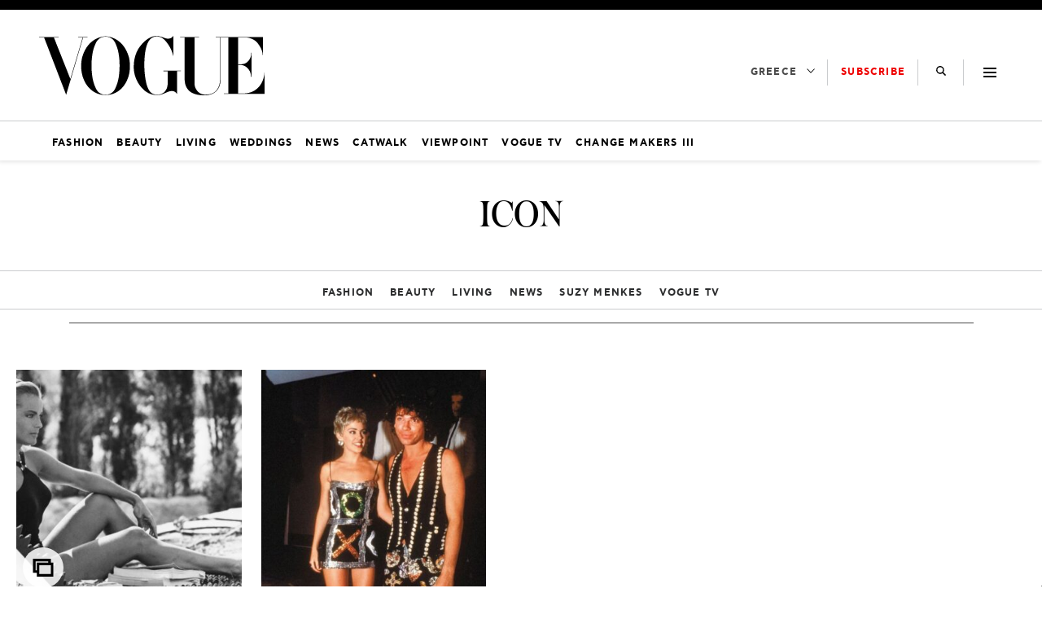

--- FILE ---
content_type: text/css
request_url: https://vogue.gr/wp-content/themes/nxcode/sass/css/archive.css?v=1764002662959
body_size: 5759
content:
body.category-horoscope .nx-article{text-align:center}body.category-horoscope .nx-article .media-content a p:after{left:0 !important;right:0 !important;width:100% !important}.archive .by-wrapper{font-size:12px;line-height:1.2rem}@media(max-width: 768px){.single .read-more-wrapper .card .card-image,.archive main#primary .card .card-image,.home .home-block .card:not(.card.dark):not(.card.big-article) .card-image{width:29%}.single .read-more-wrapper .card.pb-4,.archive main#primary .card.pb-4,.home .home-block .card:not(.card.dark):not(.card.big-article).pb-4{padding-bottom:1.5rem !important}.single .read-more-wrapper .card .card-content,.archive main#primary .card .card-content,.home .home-block .card:not(.card.dark):not(.card.big-article) .card-content{width:71%;padding:0 0 0 1rem !important}.single .read-more-wrapper .card .card-content .author,.single .read-more-wrapper .card .card-content .date,.archive main#primary .card .card-content .author,.archive main#primary .card .card-content .date,.home .home-block .card:not(.card.dark):not(.card.big-article) .card-content .author,.home .home-block .card:not(.card.dark):not(.card.big-article) .card-content .date{margin-bottom:0 !important;font-size:12px !important;line-height:20px}.single .read-more-wrapper .card .card-content .title:after,.archive main#primary .card .card-content .title:after,.home .home-block .card:not(.card.dark):not(.card.big-article) .card-content .title:after{bottom:-8px}.single .read-more-wrapper .card .card-content .subtitle,.archive main#primary .card .card-content .subtitle,.home .home-block .card:not(.card.dark):not(.card.big-article) .card-content .subtitle{margin-bottom:.4rem !important}.single .read-more-wrapper .card .card-content .date,.archive main#primary .card .card-content .date,.home .home-block .card:not(.card.dark):not(.card.big-article) .card-content .date{margin-top:0}.single .read-more-wrapper .card .card-content .nx-title,.archive main#primary .card .card-content .nx-title,.home .home-block .card:not(.card.dark):not(.card.big-article) .card-content .nx-title{padding-bottom:0;line-height:1.5rem;font-size:19px}.single .read-more-wrapper .card .card-content,.archive main#primary .card .card-content,.home .home-block .card:not(.card.dark):not(.card.big-article) .card-content{padding:0 0 0 1rem}.single .read-more-wrapper .card .card-content .author,.archive main#primary .card .card-content .author,.home .home-block .card:not(.card.dark):not(.card.big-article) .card-content .author{text-transform:uppercase;color:#000;margin-bottom:unset !important;font-family:"CFAstyStd-Book",helvetica,sans-serif;letter-spacing:.1em}}.single .read-more-wrapper .card .author{text-transform:uppercase;color:#000;margin-bottom:unset !important;font-family:"CFAstyStd-Book",helvetica,sans-serif;letter-spacing:.1em}.single .read-more-wrapper .card .media{margin-bottom:1rem}.single .read-more-wrapper .card .vcard{padding-bottom:.3rem;margin-bottom:0 !important;line-height:1rem}.single .read-more-wrapper .card .post-date{line-height:1rem;margin-bottom:2rem !important}@media(max-width: 768px){.home .home-block .card:not(.card.dark):not(.card.big-article){border-bottom:1px solid #000}}.single .post-header .post-meta .vcard{padding-bottom:.3rem;margin-bottom:0 !important;line-height:1rem}.single .post-header .post-meta .post-date{line-height:1rem;margin-bottom:2rem !important}.archive main#primary{padding-left:.75rem;padding-right:.75rem}@media(max-width: 768px){.home .home-block .card:not(.card.dark):not(.card.big-article){padding-bottom:1.5rem !important}}@media(max-width: 768px){.archive main#primary .card .card-content .nx-title,.home .home-block .card:not(.card.dark):not(.card.big-article) .card-content .nx-title{line-height:1.7rem !important;font-size:21px !important}}@media(max-width: 768px){.home .card.square:not(.gallery):not(.video) .card-image .image{padding-bottom:150%;overflow:hidden}}.card{height:100%;border-radius:0;box-shadow:none;background-color:#fff;width:100%;display:flex;align-items:center;justify-content:center;align-items:flex-start}@media(max-width: 768px){.card .by-wrapper{font-size:12px !important;line-height:1.2rem !important;margin-top:10px}.card .title{padding-bottom:.3rem !important}}.card .card-image{width:29%}.card .card-image .image{padding-bottom:150%;overflow:hidden}.card .card-content{width:71%;padding:0 0 0 1rem}.card .card-content .media-content{overflow-x:unset;width:100%}.card .card-content .media-content .card-category-meta{display:flex;flex-wrap:wrap}.card .card-content .media-content .card-category-meta a:not(:last-child){margin-right:5px}.card .card-content .media-content .card-category-meta a:not(:last-child):after{content:","}.card .card-content .subtitle{text-transform:uppercase;font-size:12px;color:#000;margin-bottom:.75rem !important;font-family:"CFAstyStd-Book",sans-serif;letter-spacing:.1em}.card .card-content .title:hover,.card .card-content .title:visited,.card .card-content .title:focus{color:#000}.card .card-content .title{color:#000;font-weight:400;position:relative;padding-bottom:.8rem;font-family:"FLBaskerville-Roman",sans-serif;font-size:26px}.card .card-content .title:after{content:"";position:absolute;width:80px;height:1px;bottom:0;left:0;background-color:#b89a6a}.card .card-content .by-wrapper{padding-top:.75rem;display:flex;line-height:1.2rem;flex-direction:column;justify-content:flex-start;font-family:"CFAstyStd-Book",sans-serif;font-size:12px}.card .card-content .by-wrapper .date{text-transform:uppercase;color:#6c6e70;margin-top:.2rem}.card.square .card-image .image,.card.dark .card-image .image{padding-bottom:100%;overflow:hidden}.card.gallery .card-image:after{content:"";position:absolute;background-image:url("data:image/svg+xml,%3Csvg class='icon icon-gallery' focusable='false' viewBox='0 0 32 32' width='32' height='32' xmlns='http://www.w3.org/2000/svg'%3E%3Ctitle%3EGallery%3C/title%3E%3Cpath d='M22 9v3h2v11H11v-3H8V9h14zm-2 2H10v7h1v-6h9v-1zm2 10v-7h-9v7h9z' fill-rule='evenodd'%3E%3C/path%3E%3C/svg%3E");background-size:50px;background-repeat:no-repeat;background-position:center;width:50px;height:50px;bottom:8px;left:8px;background-color:rgba(255,255,255,.85);border-radius:50%}.card.video .card-image:after{content:"";position:absolute;background-image:url("data:image/svg+xml,%3Csvg class='icon icon-play' focusable='false' viewBox='0 0 32 32' width='32' height='32' xmlns='http://www.w3.org/2000/svg'%3E%3Ctitle%3EPlay%3C/title%3E%3Cpath d='M11 8l14 8-14 8z' fill-rule='evenodd'%3E%3C/path%3E%3C/svg%3E");background-size:50px;background-repeat:no-repeat;background-position:center;width:50px;height:50px;bottom:8px;left:8px;background-color:rgba(255,255,255,.85);border-radius:50%}.card.dark:before{content:"";position:absolute;bottom:0;left:0;background:rgba(0,0,0,0) linear-gradient(to bottom, rgba(0, 0, 0, 0), #000000c4 100%) repeat scroll 0 0;width:calc(100% + 1.5rem);margin:0 -0.75rem;height:70%;opacity:1;z-index:1;transition:all .3s ease-out;-webkit-transition:all .3s ease-out;-moz-transition:all .3s ease-in-out;-o-transition:all .3s ease-in-out}@media screen and (min-width: 769px){.card.dark:before{background:rgba(0,0,0,0) linear-gradient(to bottom, rgba(0, 0, 0, 0), #000000 100%) repeat scroll 0 0;height:25%}}.card.dark:hover:before{opacity:0}.card.dark .media-content .card-category-meta{justify-content:center}.card.dark .subtitle{color:#fff}.card.dark .card-image{width:calc(100% + 1.5rem);margin:0 -0.75rem}.card.dark .card-content{z-index:2;position:absolute;bottom:0;padding:1rem 1rem 2rem;text-align:center;width:100%}.card.dark .card-content .title{color:#fff;font-size:32px;line-height:36px}.card.dark .card-content .title:after{display:none}.card.dark .card-content .by-wrapper{font-size:14px}.card.dark .card-content .by-wrapper .date{color:#fff;margin-top:.5rem}.card.dark .card-content a{color:#fff}.card.big-article{flex-wrap:wrap}.card.big-article .card-image{width:calc(100% + 1.5rem);margin:0 -0.75rem}.card.big-article .card-image .image{padding-bottom:100%;overflow:hidden}.card.big-article .card-content{width:100%;padding:1rem 0 0 0}.card.big-article .card-content .title{font-size:38px;line-height:42px}.card.big-article .card-content .by-wrapper{font-size:12px}.card.big-article .card-content .by-wrapper .date{margin-top:.2rem}@media screen and (min-width: 769px){.card{flex-direction:column}.card .card-image{width:100%}.card .card-image .image{padding-bottom:150%}.card .card-content{width:100%;padding:1rem 0 2rem;flex:1}.card.square .card-image .image{padding-bottom:100%}.card.dark .card-image .image{padding-bottom:56.25%}.card.big-article .card-image .image{padding-bottom:56.25%;overflow:hidden}}@media screen and (min-width: 1024px){.card.dark .card-image{width:100%;margin:0}.card.dark .card-image .image{padding-bottom:150%}.card.dark .card-content .title{font-size:40px}.card.dark:before{width:100%;margin:0}.card.big-article .card-image{width:100%;margin:0}.card.big-article .card-image .image{padding-bottom:56.25%;overflow:hidden}.card.big-article .card-content .title{font-size:50px;line-height:54px}}.is-nx-smart-height{overflow-y:initial}.is-nx-smart-height .tab-content{overflow-y:auto;max-height:calc(100% - 36px);scrollbar-color:#6c6e70 #6c6e70;scrollbar-width:thin;scrollbar-face-color:#0f1f39;scrollbar-base-color:#0f1f39;scrollbar-track-color:#6c6e70;scrollbar-arrow-color:#6c6e70}.is-nx-smart-height .tab-content::-webkit-scrollbar{width:5px;background-color:#6c6e70}.is-nx-smart-height .tab-content::-webkit-scrollbar-track,.is-nx-smart-height .tab-content::-webkit-scrollbar-thumb{opacity:0}.is-nx-smart-height section{display:none}.is-nx-smart-height section.is-active{display:block}.nx-roh,.nx-dhmofilh{padding:0 1.3rem}.nx-roh__list,.nx-dhmofilh__list{list-style:none}.nx-dhmofilh__item,.nx-roh__item{padding-bottom:1rem;padding-left:11.5px}.nx-roh__item{border-left:2px dashed #fff}.nx-roh__item:nth-child(n+6){display:none}.nx-roh__list__container{margin-top:1rem}.nx-roh__item__wrapper,.nx-dhmofilh__item__wrapper{position:relative}.nx-roh__item__wrapper>div,.nx-dhmofilh__item__wrapper>div{display:flex;flex-direction:row-reverse;justify-content:flex-end;align-items:center;font-size:14px}.nx-roh__item__wrapper>div .nx_feed_category,.nx-dhmofilh__item__wrapper>div .nx_feed_category{margin-right:20px;font-weight:bold}.nx-roh__item__wrapper>a,.nx-dhmofilh__item__wrapper>a{display:-webkit-box;-webkit-line-clamp:4;overflow:hidden;-webkit-box-orient:vertical;color:#000;font-weight:400;text-decoration:none;font-size:18px;line-height:initial}.nx-roh__item__wrapper:before{content:"";background-color:#000;position:absolute;width:16px;height:16px;border-radius:50%;left:-21px;top:30px}.nx-roh__item__wrapper:after{content:">";position:absolute;color:#000;line-height:16px;font-size:14px;left:-17px;top:29px}.nx-dhmofilh__item{position:relative;border-bottom:2px dashed #000;padding-top:1rem;padding-left:20px}.nx-dhmofilh__item:before{content:attr(data-before);position:absolute;top:calc(1rem - 10px);left:0;font-size:29px;font-weight:900;font-family:"Averta",sans-serif}.is-nx-smart-height:hover .tab-content::-webkit-scrollbar-track{-webkit-box-shadow:inset 0 0 6px #6c6e70;border-radius:10px;opacity:1}.is-nx-smart-height:hover .tab-content::-webkit-scrollbar-thumb{-webkit-box-shadow:inset 0 0 6px #0f1f39;border-radius:15px;opacity:1}.roh-column .tabs.is-toggle ul li{width:50%;border-radius:0 !important}.roh-column .tabs.is-toggle ul li.is-active span{background-color:#6c6e70 !important;color:#000}.roh-column .tabs.is-toggle ul li span{color:#fff;width:100%;display:block;text-align:center;padding:6px 0 4px;border:none #6c6e70;cursor:pointer;font-weight:600}.roh-column .tabs.is-toggle ul li+li{margin-left:0}@media screen and (min-width: 1024px){.roh-column{max-width:350px !important}.nx-roh__item:nth-child(n+6){display:list-item}.is-nx-smart-height{overflow-y:hidden}}@media(max-width: 768px){.archive .ad-split-container.ad-chunk-container{margin:1.5rem auto !important}}.is-sticky{position:sticky;top:20px;transition:top 500ms ease 0s}.has-sticky-header .is-sticky{top:165px}.nx-banner-wrapper.nx-has-ad .nxAds{position:relative;padding-top:25px;padding-bottom:25px;background:#f2f2f2}.nx-banner-wrapper.nx-has-ad .nxAds:before{content:"ΔΙΑΦΗΜΙΣΗ";font-family:"CFAstyStd-Book",sans-serif;font-size:10px;line-height:10px;POSITION:ABSOLUTE;top:8px;left:50%;transform:translateX(-50%);color:#727272}.ad-split-container{background:#f2f2f2;height:1px;margin-top:-1px;text-align:center}.ad-split-container .ad-label{margin:20px auto 0 auto;position:relative;display:inline-block;text-transform:uppercase;font-size:12px;letter-spacing:.166667em;line-break:auto;line-height:1.33333em;font-family:"CFAstyStd-Book",helvetica,sans-serif}.ad-split-container.nx-has-ad-label .nx-banner-wrapper.nx-has-ad{padding:10px 0 20px 0 !important}.entry-content .nx-banner-wrapper.nx-has-ad{margin:0 auto 1rem !important}.nx-banner-wrapper{transition:all .3s ease-out;-webkit-transition:all .3s ease-out;-moz-transition:all .3s ease-in-out;-o-transition:all .3s ease-in-out}.nx-banner-wrapper.nx-has-ad{margin:0 auto !important}.nx-banner-wrapper.nx-has-ad.nx-ad-1000x250-Top_wrapper{padding:20px 0 !important}.nx-banner-wrapper.nx-has-ad:not(.nx-home-side){text-align:center;background:none}.nx-h-auto{height:auto;margin-top:unset}.gAdCentered{clear:both;width:100%;text-align:center}.ad-block,.nx-banner-wrapper:not(.widget_text):not(.nx-placeholder-ad){display:block;width:100%}div.widget_nx_ads_widget .nx-has-ad{padding:15px 0 0 0}a#qc-cmp2-persistent-link{color:#fff;background-color:#295264}.nxTransition{transition:all .5s ease-in}.nx-bill-stick{top:38px;transition:all .5s ease-in}.nx-bill-stick-logged-in{top:70px}.nx-bill-stick-logged-in,.nx-bill-stick{height:300px;position:fixed;z-index:98;border:0;left:0}.nx-bill-white{max-width:1366px;background:#fff}.nx-box-bill-shadow{-webkit-box-shadow:0 0 20px 0 #295264;-moz-box-shadow:0 0 20px 0 #295264;box-shadow:0 0 20px 0 #295264}.nxAds iframe{background:#fff}.nx-placeholder-ad{background:#f9f9f9 !important;min-height:600px;width:300px;height:600px}@media(min-width: 992px){.nx-ads-mis-relative{background:#f7f7f7;position:relative;overflow:initial}.nx-ads-mis{position:-webkit-sticky;position:sticky;top:38px;background:0 0;margin:0 auto !important}.mobile_only{display:none !important}}@media(max-width: 991px){.desktop_only{display:none !important}.gAdLeft{float:none !important;width:100%;display:inline-block;text-align:center;margin:5px auto 1.75em auto !important}}.gAdNoMargin{margin:0 auto !important}.gAdNoTopMargin{margin-top:0 !important}.hero-first-container{margin-top:-2.75rem;position:relative;z-index:1}.hero-first-container .hero-first .hero-first-inner{background-color:#fff;position:relative;padding:1.25rem;width:auto;margin:0 0 0 1.25rem}.hero-first-container .hero-first .hero-first-inner .hero_title{font-family:"Averta-Bold",sans-serif;color:#0f1f39;font-size:1.7rem !important;line-height:1.3}.hero-first-container .hero-first .hero-first-inner .hero_lead{font-family:"Averta",sans-serif}.hero-first-container .hero-first .hero-first-inner .hero_title:hover,.hero-first-container .hero-first .hero-first-inner .hero_title:visited,.hero-first-container .hero-first .hero-first-inner .hero_title:focus{color:#000}.hero-first-container .hero-first:before{content:"";position:absolute;left:.75rem;bottom:-0.5rem;width:calc(100% - 1.5rem);height:calc(100% - 1.5rem)}.hero-first-container .hero-second{height:100%}.hero-first-container .hero-second .hero-second-inner{height:100%;display:flex}.hero-first-container .hero-second .image{overflow:hidden}@media screen and (min-width: 1024px){.hero-first-container{margin-top:0}.hero-first-container .hero-first{bottom:.75rem;left:2rem;position:absolute}.hero-first-container .hero-first .hero-first-inner{padding:2rem;margin:0;width:140%}.hero-first-container .hero-first .hero-first-inner .hero_title{font-size:34px !important;line-height:38px}.hero-first-container .hero-first .hero-first-inner .hero_lead{margin:20px auto;font-size:20px;line-height:1.6rem}.hero-first-container .hero-first:before{width:140%;left:-1.25rem;bottom:-1.25rem;height:100%}}@media screen and (min-width: 1216px){.hero-first-container .hero-first{bottom:60px}}.page_nav_outer{position:relative;display:flex;justify-content:center;align-items:center}.page_nav_outer:before{content:"";height:2px;width:100%;position:absolute;background-color:#000;z-index:0}.page_nav_outer .page_nav{display:inline-flex;padding:.75rem;justify-content:center;background-color:#fff;z-index:1}.page_nav_outer .page_nav .page-numbers{background-color:#f5f5f5;color:#000;width:40px;height:40px;border-radius:50%;text-decoration:none;display:flex;font-size:16px;line-height:20px;font-weight:700;margin:0 5px;align-items:center;justify-content:center}.page_nav_outer .page_nav .page-numbers:not(.dots):hover{background:#000;color:#fff;text-decoration:none}.page_nav_outer .page_nav .page-numbers.dots{cursor:default}.page_nav_outer .page_nav .current{background:#000;color:#fff;cursor:default}.page_nav_outer.orange-before:before,.page_nav_outer.orange-before .page_nav .page-numbers.current,.page_nav_outer.orange-before .page_nav .page-numbers:not(.dots):hover{background-color:#ff733e !important}.page_nav_outer.primary-before:before,.page_nav_outer.primary-before .page_nav .page-numbers.current,.page_nav_outer.primary-before .page_nav .page-numbers:not(.dots):hover{background-color:#000 !important}.page_nav_outer.green-before:before,.page_nav_outer.green-before .page_nav .page-numbers.current,.page_nav_outer.green-before .page_nav .page-numbers:not(.dots):hover{background-color:#8ed563 !important}.page_nav_outer.yellow-before:before,.page_nav_outer.yellow-before .page_nav .page-numbers.current,.page_nav_outer.yellow-before .page_nav .page-numbers:not(.dots):hover{background-color:#e5c93e !important}.page_nav_outer.cyan-before:before,.page_nav_outer.cyan-before .page_nav .page-numbers.current,.page_nav_outer.cyan-before .page_nav .page-numbers:not(.dots):hover{background-color:#77edd7 !important}.page_nav_outer.pink-before:before,.page_nav_outer.pink-before .page_nav .page-numbers.current,.page_nav_outer.pink-before .page_nav .page-numbers:not(.dots):hover{background-color:#ff92bc !important}.section-title-wrapper{position:relative;padding:0 1.5rem;margin:0}.section-title-wrapper h2{font-family:"FLBaskerville-Roman",sans-serif;display:inline-block;color:#000;font-size:35px;line-height:40px;position:relative;padding-top:9px}.section-title-wrapper h2:before{content:"";position:absolute;top:0;left:0;width:100%;height:9px;background-color:#000}.section-title-wrapper span{margin-left:auto;font-size:14px;font-weight:600}.section-title-wrapper:after{content:"";position:absolute;bottom:0;right:1.5rem;height:2px;width:calc(100% - 3rem)}@media screen and (min-width: 1024px){.home .section-title-wrapper,.category-plus .section-title-wrapper{margin:0 0 0 -0.75rem}.section-title-wrapper{margin:0 1.5rem}.section-title-wrapper h2{font-size:65px;line-height:70px;padding-top:8px}.section-title-wrapper span{font-size:18px}}.color-primary,.color-primary:before{color:#000 !important}.color-yellow,.color-yellow:before{color:#e5c93e !important}.color-green,.color-green:before{color:#8ed563 !important}.color-pink,.color-pink:before{color:#ff92bc !important}.color-dark,.color-dark:before{color:#0f1f39 !important}.color-cyan,.color-cyan:before{color:#77edd7 !important}.color-orange,.color-orange:before{color:#ff733e !important}.color-white,.color-white:before{color:#fff !important}.nx-orange-bg,.nx-orange-label:after{background-color:#ff733e}.nx-primary-bg,.nx-primary-label:after{background-color:#000}.nx-yellow-bg,.nx-yellow-label:after{background-color:#e5c93e}.nx-green-bg,.nx-green-label:after{background-color:#8ed563}.nx-pink-bg,.nx-pink-label:after{background-color:#ff92bc}.nx-dark-bg,.nx-dark-label:after{background-color:#0f1f39}.nx-gray-bg,.nx-gray-label:after{background-color:#6c6e70}.nx-light-gray-bg,.nx-light-gray-label:after{background-color:#f5f5f5}.nx-white-bg,.nx-white-label:after{background-color:#fff}.nx-black-bg,.nx-black-label:after{background-color:#000}.nx-cyan-bg,.nx-cyan-label:after{background-color:#77edd7}.section-title-wrapper.color-primary:after{background-color:#000}.section-title-wrapper.color-yellow:after{background-color:#e5c93e}.section-title-wrapper.color-green:after{background-color:#8ed563}.section-title-wrapper.color-pink:after{background-color:#ff92bc}.section-title-wrapper.color-dark:after{background-color:#0f1f39}.section-title-wrapper.color-cyan:after{background-color:#77edd7}.section-title-wrapper.color-orange:after{background-color:#ff733e}.primary-before:before{background-color:#000}.green-before:before{background-color:#8ed563}.orange-before:before{background-color:#ff733e}.yellow-before:before{background-color:#e5c93e}.pink-before:before{background-color:#ff92bc}.cyan-before:before{background-color:#77edd7}.dark-before:before{background-color:#0f1f39}h1,h2,h3,h4,h5,h6{color:#000}.nx-ad{text-align:center}.is-relative{position:relative}.two-line-text{display:-webkit-box;-webkit-line-clamp:2;overflow:hidden;-webkit-box-orient:vertical}.three-line-text{display:-webkit-box;-webkit-line-clamp:3;overflow:hidden;-webkit-box-orient:vertical}.medium_lead{font-size:16px;font-family:"Averta",sans-serif;font-weight:400;line-height:1.4rem}.nx-hypertitle{font-size:1rem;font-weight:bold}.image img{object-fit:cover;object-position:top center}.medium_title{font-size:20px;line-height:1.6rem;font-family:"FLBaskerville-Roman",sans-serif}.small-head-text{font-weight:700;font-stretch:condensed;font-style:normal;text-align:center;font-family:"Averta",sans-serif;font-size:18px;padding:0 10px;text-decoration:none !important}.box{border-radius:0;box-shadow:none}.h-auto{height:auto}.h-100{height:100%}.no-height{height:0 !important}.glightbox{cursor:pointer}.primary-border-top{border-top:1px solid #000}.nx-overflow-mob{overflow:hidden}.orange-border{border-color:#ff733e !important}.primary-border{border-color:#000 !important}.green-border{border-color:#8ed563 !important}.yellow-border{border-color:#e5c93e !important}.cyan-border{border-color:#77edd7 !important}.pink-border{border-color:#ff92bc !important}@media screen and (min-width: 769px){.is-nx-flex-column{display:flex;flex-direction:column}}@media screen and (min-width: 1024px){.nx-is-row-reverce-desk{flex-direction:row-reverse}.nx-overflow-mob{overflow:unset}.nx-stickyBottom-childDiv-desk{position:relative;display:flex;height:100%}.nx-stickyBottom-childDiv-desk>.sticky{align-self:flex-end;position:-webkit-sticky;position:sticky;bottom:0}.nx-stickyTop-childDiv-desk{position:relative;display:flex;height:100%}.nx-stickyTop-childDiv-desk>.sticky{align-self:flex-start;position:-webkit-sticky;position:sticky;top:10px}.nx-stickyTop-childDiv-desk>.nx-banner-wrapper{position:-webkit-sticky;position:sticky;top:10px}.nx-stickyTop-childDiv-desk.nx-display-block{display:block}.card .image,.hero-second .image{overflow:hidden}.card img,.hero-second img{transition:transform .3s ease-in-out;-webkit-transition:transform .3s ease-in-out;-moz-transition:transform .3s ease-in-out;-ms-transition:transform .3s ease-in-out;-o-transition:transform .3s ease-in-out}}@media screen and (max-width: 768px){.nx-no-pb-mob{padding-bottom:0 !important}.nx-no-py-mob{padding-bottom:0 !important;padding-top:0 !important}.nx-no-pt-mob{padding-top:0 !important}.nx-no-mt-mob{margin-top:0 !important}.nx-no-mb-mob{margin-bottom:0 !important}.nx-pb-mob{padding-bottom:3rem !important}.nx-reverse-column-mob{flex-direction:column-reverse}.nx-no-lead-mob .card .card-content .content.medium_lead{display:none}.nx-no-lead-mob .card .card-content .media{margin-bottom:0}}svg.social-icon:hover{border:1px solid #e00}svg.social-icon:hover path{fill:#e00 !important}a:hover{color:#e00;text-decoration:underline;transition:color 200ms ease 0s}.left-gradient,.right-gradient{position:absolute;top:0;bottom:0;height:100%}.right-gradient{right:0}.left-gradient{left:0}.viral .viral-slider{padding-top:1.5rem;padding-bottom:3rem}.viral .viral-slider .splide__slide{padding:0 12px}.viral .viral-slider .medium_title{font-size:32px !important;font-family:"Averta-Bold",sans-serif;line-height:36px}.viral .viral-slider .medium_lead{font-size:20px;font-family:"Averta",sans-serif;font-weight:400;line-height:1.7rem}.viral .viral-slider .splide__arrow{background:#fff;width:3em;opacity:.4 !important;height:3em}.viral .viral-slider .splide__arrow--next{right:2em !important}.viral .viral-slider .splide__arrow--prev{left:2em !important}.viral .viral-slider .splide__pagination{display:none}.viral picture.lazy{position:absolute;width:100%;height:100%}.photo-gallery .splide__arrow{background:#fff;width:3em;opacity:.4 !important;height:3em}.photo-gallery .splide__arrow--next{right:2em !important}.photo-gallery .splide__arrow--prev{left:2em !important}.nx-dark-bg .left-gradient{background-image:linear-gradient(to right, #0f1f39 10%, rgba(0, 0, 0, 0) 100%)}.nx-dark-bg .right-gradient{background-image:linear-gradient(to left, #0f1f39 10%, rgba(0, 0, 0, 0) 100%)}@media(min-width: 769px){.left-gradient,.right-gradient{width:185px}}@media(min-width: 1024px){.left-gradient,.right-gradient{width:215px}}img{height:auto;max-width:100%}.card figure.image{height:0;position:relative}.card figure.image img{position:absolute;width:100%;height:100%;min-height:0;border-top-left-radius:0 !important;border-top-right-radius:0 !important;border-bottom-right-radius:0 !important;border-bottom-left-radius:0 !important}.nx-hypertitle{font-size:1rem;font-weight:bold}.nx-single-top-content{position:relative;margin-top:-2.75rem}.hero-first .hero-first-inner{background-color:#fff;position:relative;padding:2rem;width:100%}.hero-first .hero-first-inner .hero_title{color:#0f1f39}.hero-first .hero-first-inner .hero_title:hover,.hero-first .hero-first-inner .hero_title:visited,.hero-first .hero-first-inner .hero_title:focus{color:#000}.hero-first:before{content:"";position:absolute;left:-1rem;bottom:-1rem;width:calc(100% - 1rem);height:calc(100% - 1rem)}.nx-stickyTop-roh-inner{position:-webkit-sticky;position:sticky;top:10px}.archive main.main-container:first-of-type{margin-top:45px}.archive main.main-container:not(:last-of-type){padding-bottom:0 !important;padding-top:.75rem !important}.archive-menu{margin-bottom:1rem}.archive-menu ul::-webkit-scrollbar{display:none}.archive-menu ul{-ms-overflow-style:none;scrollbar-width:none;display:flex;justify-content:center;overflow-x:auto;border-top:1px solid #caccce;border-bottom:1px solid #caccce;padding:0 1rem}.archive-menu ul li{white-space:nowrap;margin-left:10px;margin-right:10px;text-transform:uppercase;padding:1rem 0}.archive-menu ul li a{font-size:12px;font-weight:700;color:#2d2e2f}.archive-menu ul li a[aria-current=page]{color:#e00;padding:1rem 0;border-bottom:4px solid red}.archive-menu ul li a:not(a[aria-current=page]){border-bottom:4px solid #ff000000}.archive-menu .menu-item{display:flex;position:relative;flex-shrink:0;-webkit-box-align:center;align-items:center;font-family:"CFAstyStd-Bold",helvetica,sans-serif;font-size:12px;font-weight:900;text-transform:uppercase;line-height:1em;letter-spacing:.1em;padding:.5rem 0 0 !important}.archive-menu .menu-item a{padding:.8rem 0 !important}.archive-menu .menu-item a.main-menu-item[aria-current=menu]{padding:.7rem 0 !important}@media(max-width: 768px){body.archive .pl-0{padding:0 !important}body.archive .nx-chunk.p-2{padding:0 !important}}body.author main#primary{margin-top:0}@media(max-width: 768px){body.author .archive-header{padding:4rem 1rem !important;overflow:hidden !important;line-break:auto;line-height:1.25em}}@media(max-width: 768px){body.author .archive-header .archive-title{font-style:normal;letter-spacing:normal;line-break:auto;line-height:1.25em;overflow-wrap:break-word;max-width:100% !important;font-size:8.5vw !important}}.archive-header{font-family:"FLBaskerville-Roman",Georgia,sans-serif;text-align:center;flex-direction:column;padding:2.5rem 1rem !important}@media(max-width: 768px){.archive-header{padding:4rem 1rem !important;overflow:hidden !important;line-break:auto;line-height:1.25em}}.archive-header .category-description-wrapper{position:relative}.archive-header .category-description-wrapper .category-description-more{text-align:center;text-decoration:none;cursor:pointer;appearance:none;min-width:10rem;display:flex;-webkit-box-align:center;align-items:center;-webkit-box-pack:center;justify-content:center;padding:0 1rem;min-height:0;height:50px;transition-property:color,background,border;transition-duration:200ms;transition-timing-function:ease-in;color:#000;background-color:transparent;text-transform:uppercase;font-family:"CFAstyStd-Bold",helvetica,sans-serif;font-feature-settings:normal;font-style:normal;letter-spacing:.1em;line-break:auto;line-height:1.33333em;font-size:11px;font-weight:700;overflow-wrap:normal;position:absolute !important;margin-left:auto !important;margin-right:auto !important;left:0;right:0;bottom:-39px}@media(max-width: 768px){.archive-header .category-description-wrapper .category-description-more{bottom:-45px !important}}.archive-header .category-description-wrapper .category-description-more .category-description-more-label{font-variant-ligatures:none;padding:.5rem 0}.archive-header .category-description-wrapper .category-description-more .category-description-more-icon-container{padding-left:.5rem;padding-right:0px;cursor:pointer}.archive-header .category-description-wrapper .category-description-more .category-description-more-icon-container svg{width:16px;height:16px;margin-top:-2px !important}.archive-header .category-description-wrapper .category-description-more .category-description-more-icon-container svg.category-description-more-icon{transform:rotate(90deg)}.archive-header .category-description-wrapper .category-description-more .category-description-more-icon-container svg.category-description-no-more-icon{transform:rotate(270deg)}.archive-header .archive-title{display:inline-block;font-size:48px;line-height:1.16667em}.archive-header .category-description-wrapper{padding:0 20%}@media(max-width: 768px){.archive-header .category-description-wrapper{padding:0 5%}}.archive-header .category-description-wrapper .category-description{line-height:1.7em;text-overflow:ellipsis;padding:1rem 1.5rem 0px}.archive-header .category-description-wrapper .category-description p{text-transform:none;font-family:"CFAstyStd-Book",helvetica,sans-serif;font-feature-settings:normal;font-style:normal;letter-spacing:normal;line-break:auto;line-height:1.5em;font-size:16px;font-weight:300;overflow-wrap:normal;color:#4c4d4e}.archive-header .category-description-wrapper .category-description-more.open svg.category-description-more-icon{display:none}.archive-header .category-description-wrapper .category-description-more.open svg.category-description-no-more-icon{display:block}.archive-header .category-description-wrapper .category-description-more .category-description-more-icon{display:block}.archive-header .category-description-wrapper .category-description-more .category-description-no-more-icon{display:none}.archive-header .category-description-wrapper .category-description-more .category-description-more-label{outline:none}.archive-header .category-description-wrapper .category-description-more .category-description-more-label:focus,.archive-header .category-description-wrapper .category-description-more .category-description-more-label:hover{color:#e00;transition:color 200ms ease 0s}.archive-pagination{text-align:center;margin-bottom:30px}.archive .view-more a{background:#e00;color:#fff;padding:13px 32px;font-family:"CFAstyStd-Bold",helvetica,sans-serif;display:inline-block;transition:all .5s;text-transform:uppercase;font-feature-settings:normal;font-style:normal;letter-spacing:.166667em;line-break:auto;line-height:1.33333em;font-size:12px;font-weight:800;overflow-wrap:normal}.archive .view-more a:hover{background-color:#2d2e2f}.archive .view-more a:focus{background-color:#2d2e2f;opacity:.75}.archive .menu-border-top{border-top:1px solid;width:calc(100% - 41px);margin-left:auto;margin-right:auto}@media(max-width: 768px){.archive-menu ul{overflow-x:auto;display:-webkit-box !important}}@media(max-width: 425px){.card .title{font-size:18px}.card{border-bottom:1px solid #000;padding-bottom:1rem}}.archive .nx-banner-wrapper,.archive .nx-sidebar-column section{transition:all .3s ease-out;-webkit-transition:all .3s ease-out;-moz-transition:all .3s ease-in-out;-o-transition:all .3s ease-in-out}.archive.has-sticky-header .nx-chunk .nx-sidebar-column .tile section .nx-banner-wrapper{top:160px}.archive.has-sticky-header .nx-chunk .nx-sidebar-column .tile section:not(.is-chunk-child section){top:160px}.archive .nx-chunk{padding-bottom:0 !important;padding-top:0 !important}.archive .nx-chunk .nx-sidebar-column .tile .is-chunk-child section{height:50%}.archive .nx-chunk .nx-sidebar-column .tile .is-chunk-child section:only-child{height:100%}.archive .nx-chunk .nx-sidebar-column .tile section .nx-banner-wrapper{position:sticky;top:20px}.archive .nx-chunk .nx-sidebar-column .tile section:not(:last-child) .nx-banner-wrapper,.archive .nx-chunk .nx-sidebar-column .tile section:not(:last-child) .widget>div{padding-bottom:20px}.archive .nx-chunk .nx-sidebar-column .tile section:not(.is-chunk-child section){position:sticky;top:20px}.archive .nx-chunk .nx-sidebar-column .tile section:not(.is-chunk-child section):not(:nth-child(1)){padding-top:20px}/*# sourceMappingURL=archive.css.map */
